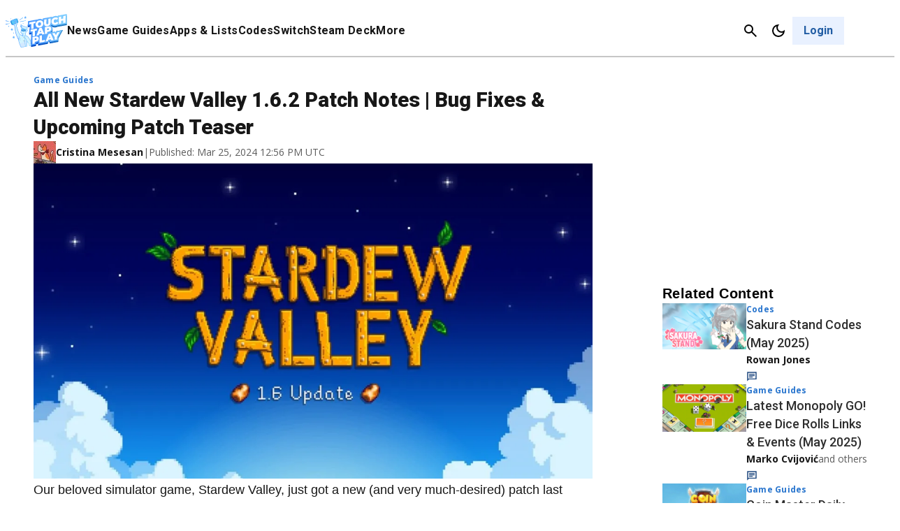

--- FILE ---
content_type: text/css
request_url: https://www.touchtapplay.com/wp-content/plugins/gamurs-wordpress-blocks/build/button/style-index.css?ver=1.1.4
body_size: 3473
content:
.wp-block-gamurs-button{background:none;border:0;cursor:pointer;display:block;font-size:inherit;padding:var(--wp--custom--spacing--sm)}.wp-block-gamurs-button.is-full-width{align-items:center;justify-content:center;text-align:center;width:100%}.wp-block-gamurs-button.space-elements{justify-content:space-between}.wp-block-gamurs-button.text-one-line div{-webkit-box-orient:vertical;-webkit-line-clamp:1;display:-webkit-box;overflow:hidden;text-align:left;text-overflow:ellipsis}.wp-block-gamurs-button.text-align-center div{text-align:center;width:100%}.wp-block-gamurs-button.is-disabled,.wp-block-gamurs-button:disabled{cursor:not-allowed;opacity:var(--wp--custom--disabled--opacity)}.wp-block-gamurs-button.has-prominence-primary.has-icon:not(.has-text){border-radius:calc(1px*var(--wp--custom--button--primary--icon-style-container--border-radius));padding:calc(1px*var(--wp--custom--button--primary--icon-style-container--padding-top)) calc(1px*var(--wp--custom--button--primary--icon-style-container--padding-right)) calc(1px*var(--wp--custom--button--primary--icon-style-container--padding-bottom)) calc(1px*var(--wp--custom--button--primary--icon-style-container--padding-left))}.wp-block-gamurs-button.has-prominence-primary.has-icon:not(.has-text).has-color-minimal{background-color:var(--wp--custom--button--primary--enabled--icon-style-color-bg--minimal);color:var(--wp--custom--button--primary--enabled--icon-style-color-fg--minimal)}.wp-block-gamurs-button.has-prominence-primary.has-icon:not(.has-text).has-color-minimal svg{fill:var(--wp--custom--button--primary--enabled--icon-style-color-fg--minimal)}.wp-block-gamurs-button.has-prominence-primary.has-icon:not(.has-text).has-color-minimal:focus{background-color:var(--wp--custom--button--primary--focused--icon-style-color-bg--minimal);color:var(--wp--custom--button--primary--focused--icon-style-color-fg--minimal)}.wp-block-gamurs-button.has-prominence-primary.has-icon:not(.has-text).has-color-minimal:focus svg{fill:var(--wp--custom--button--primary--focused--icon-style-color-fg--minimal)}.wp-block-gamurs-button.has-prominence-primary.has-icon:not(.has-text).has-color-minimal.active,.wp-block-gamurs-button.has-prominence-primary.has-icon:not(.has-text).has-color-minimal:active{background-color:var(--wp--custom--button--primary--pressed--icon-style-color-bg--minimal);color:var(--wp--custom--button--primary--pressed--icon-style-color-fg--minimal)}.wp-block-gamurs-button.has-prominence-primary.has-icon:not(.has-text).has-color-minimal.active svg,.wp-block-gamurs-button.has-prominence-primary.has-icon:not(.has-text).has-color-minimal:active svg{fill:var(--wp--custom--button--primary--pressed--icon-style-color-fg--minimal)}.wp-block-gamurs-button.has-prominence-primary.has-icon:not(.has-text).has-color-minimal:hover{background-color:var(--wp--custom--button--primary--hover--icon-style-color-bg--minimal);color:var(--wp--custom--button--primary--hover--icon-style-color-fg--minimal)}.wp-block-gamurs-button.has-prominence-primary.has-icon:not(.has-text).has-color-minimal:hover svg{fill:var(--wp--custom--button--primary--hover--icon-style-color-fg--minimal)}.wp-block-gamurs-button.has-prominence-primary.has-icon:not(.has-text).has-color-minimal.is-disabled,.wp-block-gamurs-button.has-prominence-primary.has-icon:not(.has-text).has-color-minimal:disabled{background-color:var(--wp--custom--button--primary--disabled--icon-style-color-bg--minimal);color:var(--wp--custom--button--primary--disabled--icon-style-color-fg--minimal)}.wp-block-gamurs-button.has-prominence-primary.has-icon:not(.has-text).has-color-minimal.is-disabled svg,.wp-block-gamurs-button.has-prominence-primary.has-icon:not(.has-text).has-color-minimal:disabled svg{fill:var(--wp--custom--button--primary--disabled--icon-style-color-fg--minimal)}.wp-block-gamurs-button.has-prominence-primary.has-icon:not(.has-text).has-color-subtle{background-color:var(--wp--custom--button--primary--enabled--icon-style-color-bg--subtle);color:var(--wp--custom--button--primary--enabled--icon-style-color-fg--subtle)}.wp-block-gamurs-button.has-prominence-primary.has-icon:not(.has-text).has-color-subtle svg{fill:var(--wp--custom--button--primary--enabled--icon-style-color-fg--subtle)}.wp-block-gamurs-button.has-prominence-primary.has-icon:not(.has-text).has-color-subtle:focus{background-color:var(--wp--custom--button--primary--focused--icon-style-color-bg--subtle);color:var(--wp--custom--button--primary--focused--icon-style-color-fg--subtle)}.wp-block-gamurs-button.has-prominence-primary.has-icon:not(.has-text).has-color-subtle:focus svg{fill:var(--wp--custom--button--primary--focused--icon-style-color-fg--subtle)}.wp-block-gamurs-button.has-prominence-primary.has-icon:not(.has-text).has-color-subtle.active,.wp-block-gamurs-button.has-prominence-primary.has-icon:not(.has-text).has-color-subtle:active{background-color:var(--wp--custom--button--primary--pressed--icon-style-color-bg--subtle);color:var(--wp--custom--button--primary--pressed--icon-style-color-fg--subtle)}.wp-block-gamurs-button.has-prominence-primary.has-icon:not(.has-text).has-color-subtle.active svg,.wp-block-gamurs-button.has-prominence-primary.has-icon:not(.has-text).has-color-subtle:active svg{fill:var(--wp--custom--button--primary--pressed--icon-style-color-fg--subtle)}.wp-block-gamurs-button.has-prominence-primary.has-icon:not(.has-text).has-color-subtle:hover{background-color:var(--wp--custom--button--primary--hover--icon-style-color-bg--subtle);color:var(--wp--custom--button--primary--hover--icon-style-color-fg--subtle)}.wp-block-gamurs-button.has-prominence-primary.has-icon:not(.has-text).has-color-subtle:hover svg{fill:var(--wp--custom--button--primary--hover--icon-style-color-fg--subtle)}.wp-block-gamurs-button.has-prominence-primary.has-icon:not(.has-text).has-color-subtle.is-disabled,.wp-block-gamurs-button.has-prominence-primary.has-icon:not(.has-text).has-color-subtle:disabled{background-color:var(--wp--custom--button--primary--disabled--icon-style-color-bg--subtle);color:var(--wp--custom--button--primary--disabled--icon-style-color-fg--subtle)}.wp-block-gamurs-button.has-prominence-primary.has-icon:not(.has-text).has-color-subtle.is-disabled svg,.wp-block-gamurs-button.has-prominence-primary.has-icon:not(.has-text).has-color-subtle:disabled svg{fill:var(--wp--custom--button--primary--disabled--icon-style-color-fg--subtle)}.wp-block-gamurs-button.has-prominence-primary.has-icon:not(.has-text).has-color-bold{background-color:var(--wp--custom--button--primary--enabled--icon-style-color-bg--bold);color:var(--wp--custom--button--primary--enabled--icon-style-color-fg--bold)}.wp-block-gamurs-button.has-prominence-primary.has-icon:not(.has-text).has-color-bold svg{fill:var(--wp--custom--button--primary--enabled--icon-style-color-fg--bold)}.wp-block-gamurs-button.has-prominence-primary.has-icon:not(.has-text).has-color-bold:focus{background-color:var(--wp--custom--button--primary--focused--icon-style-color-bg--bold);color:var(--wp--custom--button--primary--focused--icon-style-color-fg--bold)}.wp-block-gamurs-button.has-prominence-primary.has-icon:not(.has-text).has-color-bold:focus svg{fill:var(--wp--custom--button--primary--focused--icon-style-color-fg--bold)}.wp-block-gamurs-button.has-prominence-primary.has-icon:not(.has-text).has-color-bold.active,.wp-block-gamurs-button.has-prominence-primary.has-icon:not(.has-text).has-color-bold:active{background-color:var(--wp--custom--button--primary--pressed--icon-style-color-bg--bold);color:var(--wp--custom--button--primary--pressed--icon-style-color-fg--bold)}.wp-block-gamurs-button.has-prominence-primary.has-icon:not(.has-text).has-color-bold.active svg,.wp-block-gamurs-button.has-prominence-primary.has-icon:not(.has-text).has-color-bold:active svg{fill:var(--wp--custom--button--primary--pressed--icon-style-color-fg--bold)}.wp-block-gamurs-button.has-prominence-primary.has-icon:not(.has-text).has-color-bold:hover{background-color:var(--wp--custom--button--primary--hover--icon-style-color-bg--bold);color:var(--wp--custom--button--primary--hover--icon-style-color-fg--bold)}.wp-block-gamurs-button.has-prominence-primary.has-icon:not(.has-text).has-color-bold:hover svg{fill:var(--wp--custom--button--primary--hover--icon-style-color-fg--bold)}.wp-block-gamurs-button.has-prominence-primary.has-icon:not(.has-text).has-color-bold.is-disabled,.wp-block-gamurs-button.has-prominence-primary.has-icon:not(.has-text).has-color-bold:disabled{background-color:var(--wp--custom--button--primary--disabled--icon-style-color-bg--bold);color:var(--wp--custom--button--primary--disabled--icon-style-color-fg--bold)}.wp-block-gamurs-button.has-prominence-primary.has-icon:not(.has-text).has-color-bold.is-disabled svg,.wp-block-gamurs-button.has-prominence-primary.has-icon:not(.has-text).has-color-bold:disabled svg{fill:var(--wp--custom--button--primary--disabled--icon-style-color-fg--bold)}.wp-block-gamurs-button.has-prominence-primary.has-icon:not(.has-text).has-color-strong{background-color:var(--wp--custom--button--primary--enabled--icon-style-color-bg--strong);color:var(--wp--custom--button--primary--enabled--icon-style-color-fg--strong)}.wp-block-gamurs-button.has-prominence-primary.has-icon:not(.has-text).has-color-strong svg{fill:var(--wp--custom--button--primary--enabled--icon-style-color-fg--strong)}.wp-block-gamurs-button.has-prominence-primary.has-icon:not(.has-text).has-color-strong:focus{background-color:var(--wp--custom--button--primary--focused--icon-style-color-bg--strong);color:var(--wp--custom--button--primary--focused--icon-style-color-fg--strong)}.wp-block-gamurs-button.has-prominence-primary.has-icon:not(.has-text).has-color-strong:focus svg{fill:var(--wp--custom--button--primary--focused--icon-style-color-fg--strong)}.wp-block-gamurs-button.has-prominence-primary.has-icon:not(.has-text).has-color-strong.active,.wp-block-gamurs-button.has-prominence-primary.has-icon:not(.has-text).has-color-strong:active{background-color:var(--wp--custom--button--primary--pressed--icon-style-color-bg--strong);color:var(--wp--custom--button--primary--pressed--icon-style-color-fg--strong)}.wp-block-gamurs-button.has-prominence-primary.has-icon:not(.has-text).has-color-strong.active svg,.wp-block-gamurs-button.has-prominence-primary.has-icon:not(.has-text).has-color-strong:active svg{fill:var(--wp--custom--button--primary--pressed--icon-style-color-fg--strong)}.wp-block-gamurs-button.has-prominence-primary.has-icon:not(.has-text).has-color-strong:hover{background-color:var(--wp--custom--button--primary--hover--icon-style-color-bg--strong);color:var(--wp--custom--button--primary--hover--icon-style-color-fg--strong)}.wp-block-gamurs-button.has-prominence-primary.has-icon:not(.has-text).has-color-strong:hover svg{fill:var(--wp--custom--button--primary--hover--icon-style-color-fg--strong)}.wp-block-gamurs-button.has-prominence-primary.has-icon:not(.has-text).has-color-strong.is-disabled,.wp-block-gamurs-button.has-prominence-primary.has-icon:not(.has-text).has-color-strong:disabled{background-color:var(--wp--custom--button--primary--disabled--icon-style-color-bg--strong);color:var(--wp--custom--button--primary--disabled--icon-style-color-fg--strong)}.wp-block-gamurs-button.has-prominence-primary.has-icon:not(.has-text).has-color-strong.is-disabled svg,.wp-block-gamurs-button.has-prominence-primary.has-icon:not(.has-text).has-color-strong:disabled svg{fill:var(--wp--custom--button--primary--disabled--icon-style-color-fg--strong)}.wp-block-gamurs-button.has-prominence-primary.has-icon:not(.has-text).has-color-sponsored{color:var(--wp--custom--button--primary--enabled--icon-style-color-fg--sponsored)}.wp-block-gamurs-button.has-prominence-primary.has-icon:not(.has-text).has-color-sponsored svg{fill:var(--wp--custom--button--primary--enabled--icon-style-color-fg--sponsored)}.wp-block-gamurs-button.has-prominence-primary.has-icon:not(.has-text).has-color-sponsored:focus{color:var(--wp--custom--button--primary--focused--icon-style-color-fg--sponsored)}.wp-block-gamurs-button.has-prominence-primary.has-icon:not(.has-text).has-color-sponsored:focus svg{fill:var(--wp--custom--button--primary--focused--icon-style-color-fg--sponsored)}.wp-block-gamurs-button.has-prominence-primary.has-icon:not(.has-text).has-color-sponsored.active,.wp-block-gamurs-button.has-prominence-primary.has-icon:not(.has-text).has-color-sponsored:active{color:var(--wp--custom--button--primary--pressed--icon-style-color-fg--sponsored)}.wp-block-gamurs-button.has-prominence-primary.has-icon:not(.has-text).has-color-sponsored.active svg,.wp-block-gamurs-button.has-prominence-primary.has-icon:not(.has-text).has-color-sponsored:active svg{fill:var(--wp--custom--button--primary--pressed--icon-style-color-fg--sponsored)}.wp-block-gamurs-button.has-prominence-primary.has-icon:not(.has-text).has-color-sponsored:hover{color:var(--wp--custom--button--primary--hover--icon-style-color-fg--sponsored)}.wp-block-gamurs-button.has-prominence-primary.has-icon:not(.has-text).has-color-sponsored:hover svg{fill:var(--wp--custom--button--primary--hover--icon-style-color-fg--sponsored)}.wp-block-gamurs-button.has-prominence-primary.has-icon:not(.has-text).has-color-sponsored.is-disabled,.wp-block-gamurs-button.has-prominence-primary.has-icon:not(.has-text).has-color-sponsored:disabled{color:var(--wp--custom--button--primary--disabled--icon-style-color-fg--sponsored)}.wp-block-gamurs-button.has-prominence-primary.has-icon:not(.has-text).has-color-sponsored.is-disabled svg,.wp-block-gamurs-button.has-prominence-primary.has-icon:not(.has-text).has-color-sponsored:disabled svg{fill:var(--wp--custom--button--primary--disabled--icon-style-color-fg--sponsored)}.wp-block-gamurs-button.has-prominence-primary.has-text{align-items:center;border-radius:calc(1px*var(--wp--custom--button--primary--text-style-container--border-radius));display:flex;flex-direction:row;font-family:var(--wp--custom--button--primary--type--font-family);font-size:var(--wp--custom--button--primary--type--font-size);font-weight:var(--wp--custom--button--primary--type--font-weight);gap:calc(1px*var(--wp--custom--button--primary--text-style-container--item-spacing));letter-spacing:var(--wp--custom--button--primary--type--letter-spacing);line-height:var(--wp--custom--button--primary--type--line-height);margin-bottom:var(--wp--custom--button--primary--type--paragraph-spacing);padding:calc(1px*var(--wp--custom--button--primary--text-style-container--padding-top)) calc(1px*var(--wp--custom--button--primary--text-style-container--padding-right)) calc(1px*var(--wp--custom--button--primary--text-style-container--padding-bottom)) calc(1px*var(--wp--custom--button--primary--text-style-container--padding-left));-webkit-text-decoration:var(--wp--custom--button--primary--type--text-decoration);text-decoration:var(--wp--custom--button--primary--type--text-decoration);text-indent:var(--wp--custom--button--primary--type--paragraph-indent);text-transform:var(--wp--custom--button--primary--type--text-transform)}.wp-block-gamurs-button.has-prominence-primary.has-text.has-color-minimal{background-color:var(--wp--custom--button--primary--enabled--text-style-color-bg--minimal);color:var(--wp--custom--button--primary--enabled--text-style-color-fg--minimal)}.wp-block-gamurs-button.has-prominence-primary.has-text.has-color-minimal svg{fill:var(--wp--custom--button--primary--enabled--text-style-color-fg--minimal)}.wp-block-gamurs-button.has-prominence-primary.has-text.has-color-minimal:focus{background-color:var(--wp--custom--button--primary--focused--text-style-color-bg--minimal);color:var(--wp--custom--button--primary--focused--text-style-color-fg--minimal)}.wp-block-gamurs-button.has-prominence-primary.has-text.has-color-minimal:focus svg{fill:var(--wp--custom--button--primary--focused--text-style-color-fg--minimal)}.wp-block-gamurs-button.has-prominence-primary.has-text.has-color-minimal.active,.wp-block-gamurs-button.has-prominence-primary.has-text.has-color-minimal:active{background-color:var(--wp--custom--button--primary--pressed--text-style-color-bg--minimal);color:var(--wp--custom--button--primary--pressed--text-style-color-fg--minimal)}.wp-block-gamurs-button.has-prominence-primary.has-text.has-color-minimal.active svg,.wp-block-gamurs-button.has-prominence-primary.has-text.has-color-minimal:active svg{fill:var(--wp--custom--button--primary--pressed--text-style-color-fg--minimal)}.wp-block-gamurs-button.has-prominence-primary.has-text.has-color-minimal:hover{background-color:var(--wp--custom--button--primary--hover--text-style-color-bg--minimal);color:var(--wp--custom--button--primary--hover--text-style-color-fg--minimal)}.wp-block-gamurs-button.has-prominence-primary.has-text.has-color-minimal:hover svg{fill:var(--wp--custom--button--primary--hover--text-style-color-fg--minimal)}.wp-block-gamurs-button.has-prominence-primary.has-text.has-color-minimal.is-disabled,.wp-block-gamurs-button.has-prominence-primary.has-text.has-color-minimal:disabled{background-color:var(--wp--custom--button--primary--disabled--text-style-color-bg--minimal);color:var(--wp--custom--button--primary--disabled--text-style-color-fg--minimal)}.wp-block-gamurs-button.has-prominence-primary.has-text.has-color-minimal.is-disabled svg,.wp-block-gamurs-button.has-prominence-primary.has-text.has-color-minimal:disabled svg{fill:var(--wp--custom--button--primary--disabled--text-style-color-fg--minimal)}.wp-block-gamurs-button.has-prominence-primary.has-text.has-color-subtle{background-color:var(--wp--custom--button--primary--enabled--text-style-color-bg--subtle);color:var(--wp--custom--button--primary--enabled--text-style-color-fg--subtle)}.wp-block-gamurs-button.has-prominence-primary.has-text.has-color-subtle svg{fill:var(--wp--custom--button--primary--enabled--text-style-color-fg--subtle)}.wp-block-gamurs-button.has-prominence-primary.has-text.has-color-subtle:focus{background-color:var(--wp--custom--button--primary--focused--text-style-color-bg--subtle);color:var(--wp--custom--button--primary--focused--text-style-color-fg--subtle)}.wp-block-gamurs-button.has-prominence-primary.has-text.has-color-subtle:focus svg{fill:var(--wp--custom--button--primary--focused--text-style-color-fg--subtle)}.wp-block-gamurs-button.has-prominence-primary.has-text.has-color-subtle.active,.wp-block-gamurs-button.has-prominence-primary.has-text.has-color-subtle:active{background-color:var(--wp--custom--button--primary--pressed--text-style-color-bg--subtle);color:var(--wp--custom--button--primary--pressed--text-style-color-fg--subtle)}.wp-block-gamurs-button.has-prominence-primary.has-text.has-color-subtle.active svg,.wp-block-gamurs-button.has-prominence-primary.has-text.has-color-subtle:active svg{fill:var(--wp--custom--button--primary--pressed--text-style-color-fg--subtle)}.wp-block-gamurs-button.has-prominence-primary.has-text.has-color-subtle:hover{background-color:var(--wp--custom--button--primary--hover--text-style-color-bg--subtle);color:var(--wp--custom--button--primary--hover--text-style-color-fg--subtle)}.wp-block-gamurs-button.has-prominence-primary.has-text.has-color-subtle:hover svg{fill:var(--wp--custom--button--primary--hover--text-style-color-fg--subtle)}.wp-block-gamurs-button.has-prominence-primary.has-text.has-color-subtle.is-disabled,.wp-block-gamurs-button.has-prominence-primary.has-text.has-color-subtle:disabled{background-color:var(--wp--custom--button--primary--disabled--text-style-color-bg--subtle);color:var(--wp--custom--button--primary--disabled--text-style-color-fg--subtle)}.wp-block-gamurs-button.has-prominence-primary.has-text.has-color-subtle.is-disabled svg,.wp-block-gamurs-button.has-prominence-primary.has-text.has-color-subtle:disabled svg{fill:var(--wp--custom--button--primary--disabled--text-style-color-fg--subtle)}.wp-block-gamurs-button.has-prominence-primary.has-text.has-color-bold{background-color:var(--wp--custom--button--primary--enabled--text-style-color-bg--bold);color:var(--wp--custom--button--primary--enabled--text-style-color-fg--bold)}.wp-block-gamurs-button.has-prominence-primary.has-text.has-color-bold svg{fill:var(--wp--custom--button--primary--enabled--text-style-color-fg--bold)}.wp-block-gamurs-button.has-prominence-primary.has-text.has-color-bold:focus{background-color:var(--wp--custom--button--primary--focused--text-style-color-bg--bold);color:var(--wp--custom--button--primary--focused--text-style-color-fg--bold)}.wp-block-gamurs-button.has-prominence-primary.has-text.has-color-bold:focus svg{fill:var(--wp--custom--button--primary--focused--text-style-color-fg--bold)}.wp-block-gamurs-button.has-prominence-primary.has-text.has-color-bold.active,.wp-block-gamurs-button.has-prominence-primary.has-text.has-color-bold:active{background-color:var(--wp--custom--button--primary--pressed--text-style-color-bg--bold);color:var(--wp--custom--button--primary--pressed--text-style-color-fg--bold)}.wp-block-gamurs-button.has-prominence-primary.has-text.has-color-bold.active svg,.wp-block-gamurs-button.has-prominence-primary.has-text.has-color-bold:active svg{fill:var(--wp--custom--button--primary--pressed--text-style-color-fg--bold)}.wp-block-gamurs-button.has-prominence-primary.has-text.has-color-bold:hover{background-color:var(--wp--custom--button--primary--hover--text-style-color-bg--bold);color:var(--wp--custom--button--primary--hover--text-style-color-fg--bold)}.wp-block-gamurs-button.has-prominence-primary.has-text.has-color-bold:hover svg{fill:var(--wp--custom--button--primary--hover--text-style-color-fg--bold)}.wp-block-gamurs-button.has-prominence-primary.has-text.has-color-bold.is-disabled,.wp-block-gamurs-button.has-prominence-primary.has-text.has-color-bold:disabled{background-color:var(--wp--custom--button--primary--disabled--text-style-color-bg--bold);color:var(--wp--custom--button--primary--disabled--text-style-color-fg--bold)}.wp-block-gamurs-button.has-prominence-primary.has-text.has-color-bold.is-disabled svg,.wp-block-gamurs-button.has-prominence-primary.has-text.has-color-bold:disabled svg{fill:var(--wp--custom--button--primary--disabled--text-style-color-fg--bold)}.wp-block-gamurs-button.has-prominence-primary.has-text.has-color-strong{background-color:var(--wp--custom--button--primary--enabled--text-style-color-bg--strong);color:var(--wp--custom--button--primary--enabled--text-style-color-fg--strong)}.wp-block-gamurs-button.has-prominence-primary.has-text.has-color-strong svg{fill:var(--wp--custom--button--primary--enabled--text-style-color-fg--strong)}.wp-block-gamurs-button.has-prominence-primary.has-text.has-color-strong:focus{background-color:var(--wp--custom--button--primary--focused--text-style-color-bg--strong);color:var(--wp--custom--button--primary--focused--text-style-color-fg--strong)}.wp-block-gamurs-button.has-prominence-primary.has-text.has-color-strong:focus svg{fill:var(--wp--custom--button--primary--focused--text-style-color-fg--strong)}.wp-block-gamurs-button.has-prominence-primary.has-text.has-color-strong.active,.wp-block-gamurs-button.has-prominence-primary.has-text.has-color-strong:active{background-color:var(--wp--custom--button--primary--pressed--text-style-color-bg--strong);color:var(--wp--custom--button--primary--pressed--text-style-color-fg--strong)}.wp-block-gamurs-button.has-prominence-primary.has-text.has-color-strong.active svg,.wp-block-gamurs-button.has-prominence-primary.has-text.has-color-strong:active svg{fill:var(--wp--custom--button--primary--pressed--text-style-color-fg--strong)}.wp-block-gamurs-button.has-prominence-primary.has-text.has-color-strong:hover{background-color:var(--wp--custom--button--primary--hover--text-style-color-bg--strong);color:var(--wp--custom--button--primary--hover--text-style-color-fg--strong)}.wp-block-gamurs-button.has-prominence-primary.has-text.has-color-strong:hover svg{fill:var(--wp--custom--button--primary--hover--text-style-color-fg--strong)}.wp-block-gamurs-button.has-prominence-primary.has-text.has-color-strong.is-disabled,.wp-block-gamurs-button.has-prominence-primary.has-text.has-color-strong:disabled{background-color:var(--wp--custom--button--primary--disabled--text-style-color-bg--strong);color:var(--wp--custom--button--primary--disabled--text-style-color-fg--strong)}.wp-block-gamurs-button.has-prominence-primary.has-text.has-color-strong.is-disabled svg,.wp-block-gamurs-button.has-prominence-primary.has-text.has-color-strong:disabled svg{fill:var(--wp--custom--button--primary--disabled--text-style-color-fg--strong)}.wp-block-gamurs-button.has-prominence-primary.has-text.has-color-sponsored{background-color:var(--wp--custom--button--primary--enabled--text-style-color-bg--sponsored);color:var(--wp--custom--button--primary--enabled--text-style-color-fg--sponsored)}.wp-block-gamurs-button.has-prominence-primary.has-text.has-color-sponsored svg{fill:var(--wp--custom--button--primary--enabled--text-style-color-fg--sponsored)}.wp-block-gamurs-button.has-prominence-primary.has-text.has-color-sponsored:focus{background-color:var(--wp--custom--button--primary--focused--text-style-color-bg--sponsored);color:var(--wp--custom--button--primary--focused--text-style-color-fg--sponsored)}.wp-block-gamurs-button.has-prominence-primary.has-text.has-color-sponsored:focus svg{fill:var(--wp--custom--button--primary--focused--text-style-color-fg--sponsored)}.wp-block-gamurs-button.has-prominence-primary.has-text.has-color-sponsored.active,.wp-block-gamurs-button.has-prominence-primary.has-text.has-color-sponsored:active{background-color:var(--wp--custom--button--primary--pressed--text-style-color-bg--sponsored);color:var(--wp--custom--button--primary--pressed--text-style-color-fg--sponsored)}.wp-block-gamurs-button.has-prominence-primary.has-text.has-color-sponsored.active svg,.wp-block-gamurs-button.has-prominence-primary.has-text.has-color-sponsored:active svg{fill:var(--wp--custom--button--primary--pressed--text-style-color-fg--sponsored)}.wp-block-gamurs-button.has-prominence-primary.has-text.has-color-sponsored:hover{background-color:var(--wp--custom--button--primary--hover--text-style-color-bg--sponsored);color:var(--wp--custom--button--primary--hover--text-style-color-fg--sponsored)}.wp-block-gamurs-button.has-prominence-primary.has-text.has-color-sponsored:hover svg{fill:var(--wp--custom--button--primary--hover--text-style-color-fg--sponsored)}.wp-block-gamurs-button.has-prominence-primary.has-text.has-color-sponsored.is-disabled,.wp-block-gamurs-button.has-prominence-primary.has-text.has-color-sponsored:disabled{background-color:var(--wp--custom--button--primary--disabled--text-style-color-bg--sponsored);color:var(--wp--custom--button--primary--disabled--text-style-color-fg--sponsored)}.wp-block-gamurs-button.has-prominence-primary.has-text.has-color-sponsored.is-disabled svg,.wp-block-gamurs-button.has-prominence-primary.has-text.has-color-sponsored:disabled svg{fill:var(--wp--custom--button--primary--disabled--text-style-color-fg--sponsored)}.wp-block-gamurs-button.has-prominence-secondary.has-text{align-items:center;border-radius:calc(1px*var(--wp--custom--button--primary--text-style-container--border-radius));display:flex;flex-direction:row;font-family:var(--wp--custom--button--secondary--type--font-family);font-size:var(--wp--custom--button--secondary--type--font-size);font-weight:var(--wp--custom--button--secondary--type--font-weight);gap:calc(1px*var(--wp--custom--button--primary--text-style-container--item-spacing));letter-spacing:var(--wp--custom--button--secondary--type--letter-spacing);line-height:var(--wp--custom--button--secondary--type--line-height);margin-bottom:var(--wp--custom--button--secondary--type--paragraph-spacing);padding:calc(1px*var(--wp--custom--button--primary--text-style-container--padding-top)) calc(1px*var(--wp--custom--button--primary--text-style-container--padding-right)) calc(1px*var(--wp--custom--button--primary--text-style-container--padding-bottom)) calc(1px*var(--wp--custom--button--primary--text-style-container--padding-left));-webkit-text-decoration:var(--wp--custom--button--secondary--type--text-decoration);text-decoration:var(--wp--custom--button--secondary--type--text-decoration);text-indent:var(--wp--custom--button--secondary--type--paragraph-indent);text-transform:var(--wp--custom--button--secondary--type--text-transform)}.wp-block-gamurs-button.has-prominence-secondary.has-text.has-color-minimal{background-color:var(--wp--custom--button--secondary--enabled--text-style-color-bg--minimal);color:var(--wp--custom--button--secondary--enabled--text-style-color-fg--minimal);outline:calc(1px*var(--wp--custom--button--secondary--enabled--container-border--minimal--width)) var(--wp--custom--button--secondary--enabled--container-border--minimal--color) var(--wp--custom--button--secondary--enabled--container-border--minimal--style);outline-offset:calc(-1px*var(--wp--custom--button--secondary--enabled--container-border--minimal--width))}.wp-block-gamurs-button.has-prominence-secondary.has-text.has-color-minimal svg{fill:var(--wp--custom--button--secondary--enabled--text-style-color-fg--minimal)}.wp-block-gamurs-button.has-prominence-secondary.has-text.has-color-minimal:focus{background-color:var(--wp--custom--button--secondary--focused--text-style-color-bg--minimal);color:var(--wp--custom--button--secondary--focused--text-style-color-fg--minimal);outline:calc(1px*var(--wp--custom--button--secondary--focused--container-border--minimal--width)) var(--wp--custom--button--secondary--focused--container-border--minimal--color) var(--wp--custom--button--secondary--focused--container-border--minimal--style);outline-offset:calc(-1px*var(--wp--custom--button--secondary--focused--container-border--minimal--width))}.wp-block-gamurs-button.has-prominence-secondary.has-text.has-color-minimal:focus svg{fill:var(--wp--custom--button--secondary--focused--text-style-color-fg--minimal)}.wp-block-gamurs-button.has-prominence-secondary.has-text.has-color-minimal.active,.wp-block-gamurs-button.has-prominence-secondary.has-text.has-color-minimal:active{background-color:var(--wp--custom--button--secondary--pressed--text-style-color-bg--minimal);color:var(--wp--custom--button--secondary--pressed--text-style-color-fg--minimal);outline:calc(1px*var(--wp--custom--button--secondary--pressed--container-border--minimal--width)) var(--wp--custom--button--secondary--pressed--container-border--minimal--color) var(--wp--custom--button--secondary--pressed--container-border--minimal--style);outline-offset:calc(-1px*var(--wp--custom--button--secondary--pressed--container-border--minimal--width))}.wp-block-gamurs-button.has-prominence-secondary.has-text.has-color-minimal.active svg,.wp-block-gamurs-button.has-prominence-secondary.has-text.has-color-minimal:active svg{fill:var(--wp--custom--button--secondary--pressed--text-style-color-fg--minimal)}.wp-block-gamurs-button.has-prominence-secondary.has-text.has-color-minimal:hover{background-color:var(--wp--custom--button--secondary--hover--text-style-color-bg--minimal);color:var(--wp--custom--button--secondary--hover--text-style-color-fg--minimal);outline:calc(1px*var(--wp--custom--button--secondary--hover--container-border--minimal--width)) var(--wp--custom--button--secondary--hover--container-border--minimal--color) var(--wp--custom--button--secondary--hover--container-border--minimal--style);outline-offset:calc(-1px*var(--wp--custom--button--secondary--hover--container-border--minimal--width))}.wp-block-gamurs-button.has-prominence-secondary.has-text.has-color-minimal:hover svg{fill:var(--wp--custom--button--secondary--hover--text-style-color-fg--minimal)}.wp-block-gamurs-button.has-prominence-secondary.has-text.has-color-minimal.is-disabled,.wp-block-gamurs-button.has-prominence-secondary.has-text.has-color-minimal:disabled{background-color:var(--wp--custom--button--secondary--disabled--text-style-color-bg--minimal);color:var(--wp--custom--button--secondary--disabled--text-style-color-fg--minimal);outline:calc(1px*var(--wp--custom--button--secondary--disabled--container-border--minimal--width)) var(--wp--custom--button--secondary--disabled--container-border--minimal--color) var(--wp--custom--button--secondary--disabled--container-border--minimal--style);outline-offset:calc(-1px*var(--wp--custom--button--secondary--disabled--container-border--minimal--width))}.wp-block-gamurs-button.has-prominence-secondary.has-text.has-color-minimal.is-disabled svg,.wp-block-gamurs-button.has-prominence-secondary.has-text.has-color-minimal:disabled svg{fill:var(--wp--custom--button--secondary--disabled--text-style-color-fg--minimal)}.wp-block-gamurs-button.has-prominence-secondary.has-text.has-color-subtle{background-color:var(--wp--custom--button--secondary--enabled--text-style-color-bg--subtle);color:var(--wp--custom--button--secondary--enabled--text-style-color-fg--subtle);outline:calc(1px*var(--wp--custom--button--secondary--enabled--container-border--subtle--width)) var(--wp--custom--button--secondary--enabled--container-border--subtle--color) var(--wp--custom--button--secondary--enabled--container-border--subtle--style);outline-offset:calc(-1px*var(--wp--custom--button--secondary--enabled--container-border--subtle--width))}.wp-block-gamurs-button.has-prominence-secondary.has-text.has-color-subtle svg{fill:var(--wp--custom--button--secondary--enabled--text-style-color-fg--subtle)}.wp-block-gamurs-button.has-prominence-secondary.has-text.has-color-subtle:focus{background-color:var(--wp--custom--button--secondary--focused--text-style-color-bg--subtle);color:var(--wp--custom--button--secondary--focused--text-style-color-fg--subtle);outline:calc(1px*var(--wp--custom--button--secondary--focused--container-border--subtle--width)) var(--wp--custom--button--secondary--focused--container-border--subtle--color) var(--wp--custom--button--secondary--focused--container-border--subtle--style);outline-offset:calc(-1px*var(--wp--custom--button--secondary--focused--container-border--subtle--width))}.wp-block-gamurs-button.has-prominence-secondary.has-text.has-color-subtle:focus svg{fill:var(--wp--custom--button--secondary--focused--text-style-color-fg--subtle)}.wp-block-gamurs-button.has-prominence-secondary.has-text.has-color-subtle.active,.wp-block-gamurs-button.has-prominence-secondary.has-text.has-color-subtle:active{background-color:var(--wp--custom--button--secondary--pressed--text-style-color-bg--subtle);color:var(--wp--custom--button--secondary--pressed--text-style-color-fg--subtle);outline:calc(1px*var(--wp--custom--button--secondary--pressed--container-border--subtle--width)) var(--wp--custom--button--secondary--pressed--container-border--subtle--color) var(--wp--custom--button--secondary--pressed--container-border--subtle--style);outline-offset:calc(-1px*var(--wp--custom--button--secondary--pressed--container-border--subtle--width))}.wp-block-gamurs-button.has-prominence-secondary.has-text.has-color-subtle.active svg,.wp-block-gamurs-button.has-prominence-secondary.has-text.has-color-subtle:active svg{fill:var(--wp--custom--button--secondary--pressed--text-style-color-fg--subtle)}.wp-block-gamurs-button.has-prominence-secondary.has-text.has-color-subtle:hover{background-color:var(--wp--custom--button--secondary--hover--text-style-color-bg--subtle);color:var(--wp--custom--button--secondary--hover--text-style-color-fg--subtle);outline:calc(1px*var(--wp--custom--button--secondary--hover--container-border--subtle--width)) var(--wp--custom--button--secondary--hover--container-border--subtle--color) var(--wp--custom--button--secondary--hover--container-border--subtle--style);outline-offset:calc(-1px*var(--wp--custom--button--secondary--hover--container-border--subtle--width))}.wp-block-gamurs-button.has-prominence-secondary.has-text.has-color-subtle:hover svg{fill:var(--wp--custom--button--secondary--hover--text-style-color-fg--subtle)}.wp-block-gamurs-button.has-prominence-secondary.has-text.has-color-subtle.is-disabled,.wp-block-gamurs-button.has-prominence-secondary.has-text.has-color-subtle:disabled{background-color:var(--wp--custom--button--secondary--disabled--text-style-color-bg--subtle);color:var(--wp--custom--button--secondary--disabled--text-style-color-fg--subtle);outline:calc(1px*var(--wp--custom--button--secondary--disabled--container-border--subtle--width)) var(--wp--custom--button--secondary--disabled--container-border--subtle--color) var(--wp--custom--button--secondary--disabled--container-border--subtle--style);outline-offset:calc(-1px*var(--wp--custom--button--secondary--disabled--container-border--subtle--width))}.wp-block-gamurs-button.has-prominence-secondary.has-text.has-color-subtle.is-disabled svg,.wp-block-gamurs-button.has-prominence-secondary.has-text.has-color-subtle:disabled svg{fill:var(--wp--custom--button--secondary--disabled--text-style-color-fg--subtle)}.wp-block-gamurs-button.has-prominence-secondary.has-text.has-color-bold{background-color:var(--wp--custom--button--secondary--enabled--text-style-color-bg--bold);color:var(--wp--custom--button--secondary--enabled--text-style-color-fg--bold);outline:calc(1px*var(--wp--custom--button--secondary--enabled--container-border--bold--width)) var(--wp--custom--button--secondary--enabled--container-border--bold--color) var(--wp--custom--button--secondary--enabled--container-border--bold--style);outline-offset:calc(-1px*var(--wp--custom--button--secondary--enabled--container-border--bold--width))}.wp-block-gamurs-button.has-prominence-secondary.has-text.has-color-bold svg{fill:var(--wp--custom--button--secondary--enabled--text-style-color-fg--bold)}.wp-block-gamurs-button.has-prominence-secondary.has-text.has-color-bold:focus{background-color:var(--wp--custom--button--secondary--focused--text-style-color-bg--bold);color:var(--wp--custom--button--secondary--focused--text-style-color-fg--bold);outline:calc(1px*var(--wp--custom--button--secondary--focused--container-border--bold--width)) var(--wp--custom--button--secondary--focused--container-border--bold--color) var(--wp--custom--button--secondary--focused--container-border--bold--style);outline-offset:calc(-1px*var(--wp--custom--button--secondary--focused--container-border--bold--width))}.wp-block-gamurs-button.has-prominence-secondary.has-text.has-color-bold:focus svg{fill:var(--wp--custom--button--secondary--focused--text-style-color-fg--bold)}.wp-block-gamurs-button.has-prominence-secondary.has-text.has-color-bold.active,.wp-block-gamurs-button.has-prominence-secondary.has-text.has-color-bold:active{background-color:var(--wp--custom--button--secondary--pressed--text-style-color-bg--bold);color:var(--wp--custom--button--secondary--pressed--text-style-color-fg--bold);outline:calc(1px*var(--wp--custom--button--secondary--pressed--container-border--bold--width)) var(--wp--custom--button--secondary--pressed--container-border--bold--color) var(--wp--custom--button--secondary--pressed--container-border--bold--style);outline-offset:calc(-1px*var(--wp--custom--button--secondary--pressed--container-border--bold--width))}.wp-block-gamurs-button.has-prominence-secondary.has-text.has-color-bold.active svg,.wp-block-gamurs-button.has-prominence-secondary.has-text.has-color-bold:active svg{fill:var(--wp--custom--button--secondary--pressed--text-style-color-fg--bold)}.wp-block-gamurs-button.has-prominence-secondary.has-text.has-color-bold:hover{background-color:var(--wp--custom--button--secondary--hover--text-style-color-bg--bold);color:var(--wp--custom--button--secondary--hover--text-style-color-fg--bold);outline:calc(1px*var(--wp--custom--button--secondary--hover--container-border--bold--width)) var(--wp--custom--button--secondary--hover--container-border--bold--color) var(--wp--custom--button--secondary--hover--container-border--bold--style);outline-offset:calc(-1px*var(--wp--custom--button--secondary--hover--container-border--bold--width))}.wp-block-gamurs-button.has-prominence-secondary.has-text.has-color-bold:hover svg{fill:var(--wp--custom--button--secondary--hover--text-style-color-fg--bold)}.wp-block-gamurs-button.has-prominence-secondary.has-text.has-color-bold.is-disabled,.wp-block-gamurs-button.has-prominence-secondary.has-text.has-color-bold:disabled{background-color:var(--wp--custom--button--secondary--disabled--text-style-color-bg--bold);color:var(--wp--custom--button--secondary--disabled--text-style-color-fg--bold);outline:calc(1px*var(--wp--custom--button--secondary--disabled--container-border--bold--width)) var(--wp--custom--button--secondary--disabled--container-border--bold--color) var(--wp--custom--button--secondary--disabled--container-border--bold--style);outline-offset:calc(-1px*var(--wp--custom--button--secondary--disabled--container-border--bold--width))}.wp-block-gamurs-button.has-prominence-secondary.has-text.has-color-bold.is-disabled svg,.wp-block-gamurs-button.has-prominence-secondary.has-text.has-color-bold:disabled svg{fill:var(--wp--custom--button--secondary--disabled--text-style-color-fg--bold)}.wp-block-gamurs-button.has-prominence-secondary.has-text.has-color-strong{background-color:var(--wp--custom--button--secondary--enabled--text-style-color-bg--strong);color:var(--wp--custom--button--secondary--enabled--text-style-color-fg--strong);outline:calc(1px*var(--wp--custom--button--secondary--enabled--container-border--strong--width)) var(--wp--custom--button--secondary--enabled--container-border--strong--color) var(--wp--custom--button--secondary--enabled--container-border--strong--style);outline-offset:calc(-1px*var(--wp--custom--button--secondary--enabled--container-border--strong--width))}.wp-block-gamurs-button.has-prominence-secondary.has-text.has-color-strong svg{fill:var(--wp--custom--button--secondary--enabled--text-style-color-fg--strong)}.wp-block-gamurs-button.has-prominence-secondary.has-text.has-color-strong:focus{background-color:var(--wp--custom--button--secondary--focused--text-style-color-bg--strong);color:var(--wp--custom--button--secondary--focused--text-style-color-fg--strong);outline:calc(1px*var(--wp--custom--button--secondary--focused--container-border--strong--width)) var(--wp--custom--button--secondary--focused--container-border--strong--color) var(--wp--custom--button--secondary--focused--container-border--strong--style);outline-offset:calc(-1px*var(--wp--custom--button--secondary--focused--container-border--strong--width))}.wp-block-gamurs-button.has-prominence-secondary.has-text.has-color-strong:focus svg{fill:var(--wp--custom--button--secondary--focused--text-style-color-fg--strong)}.wp-block-gamurs-button.has-prominence-secondary.has-text.has-color-strong.active,.wp-block-gamurs-button.has-prominence-secondary.has-text.has-color-strong:active{background-color:var(--wp--custom--button--secondary--pressed--text-style-color-bg--strong);color:var(--wp--custom--button--secondary--pressed--text-style-color-fg--strong);outline:calc(1px*var(--wp--custom--button--secondary--pressed--container-border--strong--width)) var(--wp--custom--button--secondary--pressed--container-border--strong--color) var(--wp--custom--button--secondary--pressed--container-border--strong--style);outline-offset:calc(-1px*var(--wp--custom--button--secondary--pressed--container-border--strong--width))}.wp-block-gamurs-button.has-prominence-secondary.has-text.has-color-strong.active svg,.wp-block-gamurs-button.has-prominence-secondary.has-text.has-color-strong:active svg{fill:var(--wp--custom--button--secondary--pressed--text-style-color-fg--strong)}.wp-block-gamurs-button.has-prominence-secondary.has-text.has-color-strong:hover{background-color:var(--wp--custom--button--secondary--hover--text-style-color-bg--strong);color:var(--wp--custom--button--secondary--hover--text-style-color-fg--strong);outline:calc(1px*var(--wp--custom--button--secondary--hover--container-border--strong--width)) var(--wp--custom--button--secondary--hover--container-border--strong--color) var(--wp--custom--button--secondary--hover--container-border--strong--style);outline-offset:calc(-1px*var(--wp--custom--button--secondary--hover--container-border--strong--width))}.wp-block-gamurs-button.has-prominence-secondary.has-text.has-color-strong:hover svg{fill:var(--wp--custom--button--secondary--hover--text-style-color-fg--strong)}.wp-block-gamurs-button.has-prominence-secondary.has-text.has-color-strong.is-disabled,.wp-block-gamurs-button.has-prominence-secondary.has-text.has-color-strong:disabled{background-color:var(--wp--custom--button--secondary--disabled--text-style-color-bg--strong);color:var(--wp--custom--button--secondary--disabled--text-style-color-fg--strong);outline:calc(1px*var(--wp--custom--button--secondary--disabled--container-border--strong--width)) var(--wp--custom--button--secondary--disabled--container-border--strong--color) var(--wp--custom--button--secondary--disabled--container-border--strong--style);outline-offset:calc(-1px*var(--wp--custom--button--secondary--disabled--container-border--strong--width))}.wp-block-gamurs-button.has-prominence-secondary.has-text.has-color-strong.is-disabled svg,.wp-block-gamurs-button.has-prominence-secondary.has-text.has-color-strong:disabled svg{fill:var(--wp--custom--button--secondary--disabled--text-style-color-fg--strong)}.wp-block-gamurs-button.has-prominence-secondary.has-text.has-color-sponsored{background-color:var(--wp--custom--button--secondary--enabled--text-style-color-bg--sponsored);color:var(--wp--custom--button--secondary--enabled--text-style-color-fg--sponsored);outline:calc(1px*var(--wp--custom--button--secondary--enabled--container-border--sponsored--width)) var(--wp--custom--button--secondary--enabled--container-border--sponsored--color) var(--wp--custom--button--secondary--enabled--container-border--sponsored--style);outline-offset:calc(-1px*var(--wp--custom--button--secondary--enabled--container-border--sponsored--width))}.wp-block-gamurs-button.has-prominence-secondary.has-text.has-color-sponsored svg{fill:var(--wp--custom--button--secondary--enabled--text-style-color-fg--sponsored)}.wp-block-gamurs-button.has-prominence-secondary.has-text.has-color-sponsored:focus{background-color:var(--wp--custom--button--secondary--focused--text-style-color-bg--sponsored);color:var(--wp--custom--button--secondary--focused--text-style-color-fg--sponsored);outline:calc(1px*var(--wp--custom--button--secondary--focused--container-border--sponsored--width)) var(--wp--custom--button--secondary--focused--container-border--sponsored--color) var(--wp--custom--button--secondary--focused--container-border--sponsored--style);outline-offset:calc(-1px*var(--wp--custom--button--secondary--focused--container-border--sponsored--width))}.wp-block-gamurs-button.has-prominence-secondary.has-text.has-color-sponsored:focus svg{fill:var(--wp--custom--button--secondary--focused--text-style-color-fg--sponsored)}.wp-block-gamurs-button.has-prominence-secondary.has-text.has-color-sponsored.active,.wp-block-gamurs-button.has-prominence-secondary.has-text.has-color-sponsored:active{background-color:var(--wp--custom--button--secondary--pressed--text-style-color-bg--sponsored);color:var(--wp--custom--button--secondary--pressed--text-style-color-fg--sponsored);outline:calc(1px*var(--wp--custom--button--secondary--pressed--container-border--sponsored--width)) var(--wp--custom--button--secondary--pressed--container-border--sponsored--color) var(--wp--custom--button--secondary--pressed--container-border--sponsored--style);outline-offset:calc(-1px*var(--wp--custom--button--secondary--pressed--container-border--sponsored--width))}.wp-block-gamurs-button.has-prominence-secondary.has-text.has-color-sponsored.active svg,.wp-block-gamurs-button.has-prominence-secondary.has-text.has-color-sponsored:active svg{fill:var(--wp--custom--button--secondary--pressed--text-style-color-fg--sponsored)}.wp-block-gamurs-button.has-prominence-secondary.has-text.has-color-sponsored:hover{background-color:var(--wp--custom--button--secondary--hover--text-style-color-bg--sponsored);color:var(--wp--custom--button--secondary--hover--text-style-color-fg--sponsored);outline:calc(1px*var(--wp--custom--button--secondary--hover--container-border--sponsored--width)) var(--wp--custom--button--secondary--hover--container-border--sponsored--color) var(--wp--custom--button--secondary--hover--container-border--sponsored--style);outline-offset:calc(-1px*var(--wp--custom--button--secondary--hover--container-border--sponsored--width))}.wp-block-gamurs-button.has-prominence-secondary.has-text.has-color-sponsored:hover svg{fill:var(--wp--custom--button--secondary--hover--text-style-color-fg--sponsored)}.wp-block-gamurs-button.has-prominence-secondary.has-text.has-color-sponsored.is-disabled,.wp-block-gamurs-button.has-prominence-secondary.has-text.has-color-sponsored:disabled{background-color:var(--wp--custom--button--secondary--disabled--text-style-color-bg--sponsored);color:var(--wp--custom--button--secondary--disabled--text-style-color-fg--sponsored);outline:calc(1px*var(--wp--custom--button--secondary--disabled--container-border--sponsored--width)) var(--wp--custom--button--secondary--disabled--container-border--sponsored--color) var(--wp--custom--button--secondary--disabled--container-border--sponsored--style);outline-offset:calc(-1px*var(--wp--custom--button--secondary--disabled--container-border--sponsored--width))}.wp-block-gamurs-button.has-prominence-secondary.has-text.has-color-sponsored.is-disabled svg,.wp-block-gamurs-button.has-prominence-secondary.has-text.has-color-sponsored:disabled svg{fill:var(--wp--custom--button--secondary--disabled--text-style-color-fg--sponsored)}.wp-block-gamurs-button.has-prominence-tertiary{background:var(--wp--custom--button--tertiary--color-bg)}.wp-block-gamurs-button.has-prominence-tertiary.has-icon:not(.has-text){padding:calc(1px*var(--wp--custom--button--tertiary--icon-style-container--padding-top)) calc(1px*var(--wp--custom--button--tertiary--icon-style-container--padding-right)) calc(1px*var(--wp--custom--button--tertiary--icon-style-container--padding-bottom)) calc(1px*var(--wp--custom--button--tertiary--icon-style-container--padding-left))}.wp-block-gamurs-button.has-prominence-tertiary.has-icon:not(.has-text).has-color-minimal{color:var(--wp--custom--button--tertiary--enabled--icon-style-color-fg--minimal)}.wp-block-gamurs-button.has-prominence-tertiary.has-icon:not(.has-text).has-color-minimal svg{fill:var(--wp--custom--button--tertiary--enabled--icon-style-color-fg--minimal)}.wp-block-gamurs-button.has-prominence-tertiary.has-icon:not(.has-text).has-color-minimal:focus{color:var(--wp--custom--button--tertiary--focused--icon-style-color-fg--minimal)}.wp-block-gamurs-button.has-prominence-tertiary.has-icon:not(.has-text).has-color-minimal:focus svg{fill:var(--wp--custom--button--tertiary--focused--icon-style-color-fg--minimal)}.wp-block-gamurs-button.has-prominence-tertiary.has-icon:not(.has-text).has-color-minimal.active,.wp-block-gamurs-button.has-prominence-tertiary.has-icon:not(.has-text).has-color-minimal:active{color:var(--wp--custom--button--tertiary--pressed--icon-style-color-fg--minimal)}.wp-block-gamurs-button.has-prominence-tertiary.has-icon:not(.has-text).has-color-minimal.active svg,.wp-block-gamurs-button.has-prominence-tertiary.has-icon:not(.has-text).has-color-minimal:active svg{fill:var(--wp--custom--button--tertiary--pressed--icon-style-color-fg--minimal)}.wp-block-gamurs-button.has-prominence-tertiary.has-icon:not(.has-text).has-color-minimal:hover{color:var(--wp--custom--button--tertiary--hover--icon-style-color-fg--minimal)}.wp-block-gamurs-button.has-prominence-tertiary.has-icon:not(.has-text).has-color-minimal:hover svg{fill:var(--wp--custom--button--tertiary--hover--icon-style-color-fg--minimal)}.wp-block-gamurs-button.has-prominence-tertiary.has-icon:not(.has-text).has-color-minimal.is-disabled,.wp-block-gamurs-button.has-prominence-tertiary.has-icon:not(.has-text).has-color-minimal:disabled{color:var(--wp--custom--button--tertiary--disabled--icon-style-color-fg--minimal)}.wp-block-gamurs-button.has-prominence-tertiary.has-icon:not(.has-text).has-color-minimal.is-disabled svg,.wp-block-gamurs-button.has-prominence-tertiary.has-icon:not(.has-text).has-color-minimal:disabled svg{fill:var(--wp--custom--button--tertiary--disabled--icon-style-color-fg--minimal)}.wp-block-gamurs-button.has-prominence-tertiary.has-icon:not(.has-text).has-color-subtle{color:var(--wp--custom--button--tertiary--enabled--icon-style-color-fg--subtle)}.wp-block-gamurs-button.has-prominence-tertiary.has-icon:not(.has-text).has-color-subtle svg{fill:var(--wp--custom--button--tertiary--focused--icon-style-color-fg--subtle)}.wp-block-gamurs-button.has-prominence-tertiary.has-icon:not(.has-text).has-color-subtle:focus{color:var(--wp--custom--button--tertiary--focused--icon-style-color-fg--subtle)}.wp-block-gamurs-button.has-prominence-tertiary.has-icon:not(.has-text).has-color-subtle:focus svg{fill:var(--wp--custom--button--tertiary--focused--icon-style-color-fg--subtle)}.wp-block-gamurs-button.has-prominence-tertiary.has-icon:not(.has-text).has-color-subtle.active,.wp-block-gamurs-button.has-prominence-tertiary.has-icon:not(.has-text).has-color-subtle:active{color:var(--wp--custom--button--tertiary--pressed--icon-style-color-fg--subtle)}.wp-block-gamurs-button.has-prominence-tertiary.has-icon:not(.has-text).has-color-subtle.active svg,.wp-block-gamurs-button.has-prominence-tertiary.has-icon:not(.has-text).has-color-subtle:active svg{fill:var(--wp--custom--button--tertiary--pressed--icon-style-color-fg--subtle)}.wp-block-gamurs-button.has-prominence-tertiary.has-icon:not(.has-text).has-color-subtle:hover{color:var(--wp--custom--button--tertiary--hover--icon-style-color-fg--subtle)}.wp-block-gamurs-button.has-prominence-tertiary.has-icon:not(.has-text).has-color-subtle:hover svg{fill:var(--wp--custom--button--tertiary--hover--icon-style-color-fg--subtle)}.wp-block-gamurs-button.has-prominence-tertiary.has-icon:not(.has-text).has-color-subtle.is-disabled,.wp-block-gamurs-button.has-prominence-tertiary.has-icon:not(.has-text).has-color-subtle:disabled{color:var(--wp--custom--button--tertiary--disabled--icon-style-color-fg--subtle)}.wp-block-gamurs-button.has-prominence-tertiary.has-icon:not(.has-text).has-color-subtle.is-disabled svg,.wp-block-gamurs-button.has-prominence-tertiary.has-icon:not(.has-text).has-color-subtle:disabled svg{fill:var(--wp--custom--button--tertiary--disabled--icon-style-color-fg--subtle)}.wp-block-gamurs-button.has-prominence-tertiary.has-icon:not(.has-text).has-color-bold{color:var(--wp--custom--button--tertiary--enabled--icon-style-color-fg--bold)}.wp-block-gamurs-button.has-prominence-tertiary.has-icon:not(.has-text).has-color-bold svg{fill:var(--wp--custom--button--tertiary--enabled--icon-style-color-fg--bold)}.wp-block-gamurs-button.has-prominence-tertiary.has-icon:not(.has-text).has-color-bold:focus{color:var(--wp--custom--button--tertiary--focused--icon-style-color-fg--bold)}.wp-block-gamurs-button.has-prominence-tertiary.has-icon:not(.has-text).has-color-bold:focus svg{fill:var(--wp--custom--button--tertiary--focused--icon-style-color-fg--bold)}.wp-block-gamurs-button.has-prominence-tertiary.has-icon:not(.has-text).has-color-bold.active,.wp-block-gamurs-button.has-prominence-tertiary.has-icon:not(.has-text).has-color-bold:active{color:var(--wp--custom--button--tertiary--pressed--icon-style-color-fg--bold)}.wp-block-gamurs-button.has-prominence-tertiary.has-icon:not(.has-text).has-color-bold.active svg,.wp-block-gamurs-button.has-prominence-tertiary.has-icon:not(.has-text).has-color-bold:active svg{fill:var(--wp--custom--button--tertiary--pressed--icon-style-color-fg--bold)}.wp-block-gamurs-button.has-prominence-tertiary.has-icon:not(.has-text).has-color-bold:hover{color:var(--wp--custom--button--tertiary--hover--icon-style-color-fg--bold)}.wp-block-gamurs-button.has-prominence-tertiary.has-icon:not(.has-text).has-color-bold:hover svg{fill:var(--wp--custom--button--tertiary--hover--icon-style-color-fg--bold)}.wp-block-gamurs-button.has-prominence-tertiary.has-icon:not(.has-text).has-color-bold.is-disabled,.wp-block-gamurs-button.has-prominence-tertiary.has-icon:not(.has-text).has-color-bold:disabled{color:var(--wp--custom--button--tertiary--disabled--icon-style-color-fg--bold)}.wp-block-gamurs-button.has-prominence-tertiary.has-icon:not(.has-text).has-color-bold.is-disabled svg,.wp-block-gamurs-button.has-prominence-tertiary.has-icon:not(.has-text).has-color-bold:disabled svg{fill:var(--wp--custom--button--tertiary--disabled--icon-style-color-fg--bold)}.wp-block-gamurs-button.has-prominence-tertiary.has-icon:not(.has-text).has-color-strong{color:var(--wp--custom--button--tertiary--enabled--icon-style-color-fg--strong)}.wp-block-gamurs-button.has-prominence-tertiary.has-icon:not(.has-text).has-color-strong svg{fill:var(--wp--custom--button--tertiary--enabled--icon-style-color-fg--strong)}.wp-block-gamurs-button.has-prominence-tertiary.has-icon:not(.has-text).has-color-strong:focus{color:var(--wp--custom--button--tertiary--focused--icon-style-color-fg--strong)}.wp-block-gamurs-button.has-prominence-tertiary.has-icon:not(.has-text).has-color-strong:focus svg{fill:var(--wp--custom--button--tertiary--focused--icon-style-color-fg--strong)}.wp-block-gamurs-button.has-prominence-tertiary.has-icon:not(.has-text).has-color-strong.active,.wp-block-gamurs-button.has-prominence-tertiary.has-icon:not(.has-text).has-color-strong:active{color:var(--wp--custom--button--tertiary--pressed--icon-style-color-fg--strong)}.wp-block-gamurs-button.has-prominence-tertiary.has-icon:not(.has-text).has-color-strong.active svg,.wp-block-gamurs-button.has-prominence-tertiary.has-icon:not(.has-text).has-color-strong:active svg{fill:var(--wp--custom--button--tertiary--pressed--icon-style-color-fg--strong)}.wp-block-gamurs-button.has-prominence-tertiary.has-icon:not(.has-text).has-color-strong:hover{color:var(--wp--custom--button--tertiary--hover--icon-style-color-fg--strong)}.wp-block-gamurs-button.has-prominence-tertiary.has-icon:not(.has-text).has-color-strong:hover svg{fill:var(--wp--custom--button--tertiary--hover--icon-style-color-fg--strong)}.wp-block-gamurs-button.has-prominence-tertiary.has-icon:not(.has-text).has-color-strong.is-disabled,.wp-block-gamurs-button.has-prominence-tertiary.has-icon:not(.has-text).has-color-strong:disabled{color:var(--wp--custom--button--tertiary--disabled--icon-style-color-fg--strong)}.wp-block-gamurs-button.has-prominence-tertiary.has-icon:not(.has-text).has-color-strong.is-disabled svg,.wp-block-gamurs-button.has-prominence-tertiary.has-icon:not(.has-text).has-color-strong:disabled svg{fill:var(--wp--custom--button--tertiary--disabled--icon-style-color-fg--strong)}.wp-block-gamurs-button.has-prominence-tertiary.has-icon:not(.has-text).has-color-sponsored{color:var(--wp--custom--button--tertiary--enabled--icon-style-color-fg--sponsored)}.wp-block-gamurs-button.has-prominence-tertiary.has-icon:not(.has-text).has-color-sponsored svg{fill:var(--wp--custom--button--tertiary--enabled--icon-style-color-fg--sponsored)}.wp-block-gamurs-button.has-prominence-tertiary.has-icon:not(.has-text).has-color-sponsored:focus{color:var(--wp--custom--button--tertiary--focused--icon-style-color-fg--sponsored)}.wp-block-gamurs-button.has-prominence-tertiary.has-icon:not(.has-text).has-color-sponsored:focus svg{fill:var(--wp--custom--button--tertiary--focused--icon-style-color-fg--sponsored)}.wp-block-gamurs-button.has-prominence-tertiary.has-icon:not(.has-text).has-color-sponsored.active,.wp-block-gamurs-button.has-prominence-tertiary.has-icon:not(.has-text).has-color-sponsored:active{color:var(--wp--custom--button--tertiary--pressed--icon-style-color-fg--sponsored)}.wp-block-gamurs-button.has-prominence-tertiary.has-icon:not(.has-text).has-color-sponsored.active svg,.wp-block-gamurs-button.has-prominence-tertiary.has-icon:not(.has-text).has-color-sponsored:active svg{fill:var(--wp--custom--button--tertiary--pressed--icon-style-color-fg--sponsored)}.wp-block-gamurs-button.has-prominence-tertiary.has-icon:not(.has-text).has-color-sponsored:hover{color:var(--wp--custom--button--tertiary--hover--icon-style-color-fg--sponsored)}.wp-block-gamurs-button.has-prominence-tertiary.has-icon:not(.has-text).has-color-sponsored:hover svg{fill:var(--wp--custom--button--tertiary--hover--icon-style-color-fg--sponsored)}.wp-block-gamurs-button.has-prominence-tertiary.has-icon:not(.has-text).has-color-sponsored.is-disabled,.wp-block-gamurs-button.has-prominence-tertiary.has-icon:not(.has-text).has-color-sponsored:disabled{color:var(--wp--custom--button--tertiary--disabled--icon-style-color-fg--sponsored)}.wp-block-gamurs-button.has-prominence-tertiary.has-icon:not(.has-text).has-color-sponsored.is-disabled svg,.wp-block-gamurs-button.has-prominence-tertiary.has-icon:not(.has-text).has-color-sponsored:disabled svg{fill:var(--wp--custom--button--tertiary--disabled--icon-style-color-fg--sponsored)}.wp-block-gamurs-button.has-prominence-tertiary.has-text{align-items:center;display:flex;flex-direction:row;font-family:var(--wp--custom--button--tertiary--type--font-family);font-size:var(--wp--custom--button--tertiary--type--font-size);font-weight:var(--wp--custom--button--tertiary--type--font-weight);gap:calc(1px*var(--wp--custom--button--tertiary--text-style-container--item-spacing));letter-spacing:var(--wp--custom--button--tertiary--type--letter-spacing);line-height:var(--wp--custom--button--tertiary--type--line-height);margin-bottom:var(--wp--custom--button--tertiary--type--paragraph-spacing);padding:calc(1px*var(--wp--custom--button--tertiary--text-style-container--padding-top)) calc(1px*var(--wp--custom--button--tertiary--text-style-container--padding-right)) calc(1px*var(--wp--custom--button--tertiary--text-style-container--padding-bottom)) calc(1px*var(--wp--custom--button--tertiary--text-style-container--padding-left));-webkit-text-decoration:var(--wp--custom--button--tertiary--type--text-decoration);text-decoration:var(--wp--custom--button--tertiary--type--text-decoration);text-indent:var(--wp--custom--button--tertiary--type--paragraph-indent);text-transform:var(--wp--custom--button--tertiary--type--text-transform)}.wp-block-gamurs-button.has-prominence-tertiary.has-text.has-color-minimal{color:var(--wp--custom--button--tertiary--enabled--text-style-color-fg--minimal)}.wp-block-gamurs-button.has-prominence-tertiary.has-text.has-color-minimal svg{fill:var(--wp--custom--button--tertiary--enabled--text-style-color-fg--minimal)}.wp-block-gamurs-button.has-prominence-tertiary.has-text.has-color-minimal:focus{color:var(--wp--custom--button--tertiary--focused--text-style-color-fg--minimal)}.wp-block-gamurs-button.has-prominence-tertiary.has-text.has-color-minimal:focus svg{fill:var(--wp--custom--button--tertiary--focused--text-style-color-fg--minimal)}.wp-block-gamurs-button.has-prominence-tertiary.has-text.has-color-minimal.active,.wp-block-gamurs-button.has-prominence-tertiary.has-text.has-color-minimal:active{color:var(--wp--custom--button--tertiary--pressed--text-style-color-fg--minimal)}.wp-block-gamurs-button.has-prominence-tertiary.has-text.has-color-minimal.active svg,.wp-block-gamurs-button.has-prominence-tertiary.has-text.has-color-minimal:active svg{fill:var(--wp--custom--button--tertiary--pressed--text-style-color-fg--minimal)}.wp-block-gamurs-button.has-prominence-tertiary.has-text.has-color-minimal:hover{color:var(--wp--custom--button--tertiary--hover--text-style-color-fg--minimal)}.wp-block-gamurs-button.has-prominence-tertiary.has-text.has-color-minimal:hover svg{fill:var(--wp--custom--button--tertiary--hover--text-style-color-fg--minimal)}.wp-block-gamurs-button.has-prominence-tertiary.has-text.has-color-minimal.is-disabled,.wp-block-gamurs-button.has-prominence-tertiary.has-text.has-color-minimal:disabled{color:var(--wp--custom--button--tertiary--disabled--text-style-color-fg--minimal)}.wp-block-gamurs-button.has-prominence-tertiary.has-text.has-color-minimal.is-disabled svg,.wp-block-gamurs-button.has-prominence-tertiary.has-text.has-color-minimal:disabled svg{fill:var(--wp--custom--button--tertiary--disabled--text-style-color-fg--minimal)}.wp-block-gamurs-button.has-prominence-tertiary.has-text.has-color-subtle{color:var(--wp--custom--button--tertiary--enabled--text-style-color-fg--subtle)}.wp-block-gamurs-button.has-prominence-tertiary.has-text.has-color-subtle svg{fill:var(--wp--custom--button--tertiary--enabled--text-style-color-fg--subtle)}.wp-block-gamurs-button.has-prominence-tertiary.has-text.has-color-subtle:focus{color:var(--wp--custom--button--tertiary--focused--text-style-color-fg--subtle)}.wp-block-gamurs-button.has-prominence-tertiary.has-text.has-color-subtle:focus svg{fill:var(--wp--custom--button--tertiary--focused--text-style-color-fg--subtle)}.wp-block-gamurs-button.has-prominence-tertiary.has-text.has-color-subtle.active,.wp-block-gamurs-button.has-prominence-tertiary.has-text.has-color-subtle:active{color:var(--wp--custom--button--tertiary--pressed--text-style-color-fg--subtle)}.wp-block-gamurs-button.has-prominence-tertiary.has-text.has-color-subtle.active svg,.wp-block-gamurs-button.has-prominence-tertiary.has-text.has-color-subtle:active svg{fill:var(--wp--custom--button--tertiary--pressed--text-style-color-fg--subtle)}.wp-block-gamurs-button.has-prominence-tertiary.has-text.has-color-subtle:hover{color:var(--wp--custom--button--tertiary--hover--text-style-color-fg--subtle)}.wp-block-gamurs-button.has-prominence-tertiary.has-text.has-color-subtle:hover svg{fill:var(--wp--custom--button--tertiary--hover--text-style-color-fg--subtle)}.wp-block-gamurs-button.has-prominence-tertiary.has-text.has-color-subtle.is-disabled,.wp-block-gamurs-button.has-prominence-tertiary.has-text.has-color-subtle:disabled{color:var(--wp--custom--button--tertiary--disabled--text-style-color-fg--subtle)}.wp-block-gamurs-button.has-prominence-tertiary.has-text.has-color-subtle.is-disabled svg,.wp-block-gamurs-button.has-prominence-tertiary.has-text.has-color-subtle:disabled svg{fill:var(--wp--custom--button--tertiary--disabled--text-style-color-fg--subtle)}.wp-block-gamurs-button.has-prominence-tertiary.has-text.has-color-bold{color:var(--wp--custom--button--tertiary--enabled--text-style-color-fg--bold)}.wp-block-gamurs-button.has-prominence-tertiary.has-text.has-color-bold svg{fill:var(--wp--custom--button--tertiary--enabled--text-style-color-fg--bold)}.wp-block-gamurs-button.has-prominence-tertiary.has-text.has-color-bold:focus{color:var(--wp--custom--button--tertiary--focused--text-style-color-fg--bold)}.wp-block-gamurs-button.has-prominence-tertiary.has-text.has-color-bold:focus svg{fill:var(--wp--custom--button--tertiary--focused--text-style-color-fg--bold)}.wp-block-gamurs-button.has-prominence-tertiary.has-text.has-color-bold.active,.wp-block-gamurs-button.has-prominence-tertiary.has-text.has-color-bold:active{color:var(--wp--custom--button--tertiary--pressed--text-style-color-fg--bold)}.wp-block-gamurs-button.has-prominence-tertiary.has-text.has-color-bold.active svg,.wp-block-gamurs-button.has-prominence-tertiary.has-text.has-color-bold:active svg{fill:var(--wp--custom--button--tertiary--pressed--text-style-color-fg--bold)}.wp-block-gamurs-button.has-prominence-tertiary.has-text.has-color-bold:hover{color:var(--wp--custom--button--tertiary--hover--text-style-color-fg--bold)}.wp-block-gamurs-button.has-prominence-tertiary.has-text.has-color-bold:hover svg{fill:var(--wp--custom--button--tertiary--hover--text-style-color-fg--bold)}.wp-block-gamurs-button.has-prominence-tertiary.has-text.has-color-bold.is-disabled,.wp-block-gamurs-button.has-prominence-tertiary.has-text.has-color-bold:disabled{color:var(--wp--custom--button--tertiary--disabled--text-style-color-fg--bold)}.wp-block-gamurs-button.has-prominence-tertiary.has-text.has-color-bold.is-disabled svg,.wp-block-gamurs-button.has-prominence-tertiary.has-text.has-color-bold:disabled svg{fill:var(--wp--custom--button--tertiary--disabled--text-style-color-fg--bold)}.wp-block-gamurs-button.has-prominence-tertiary.has-text.has-color-strong{color:var(--wp--custom--button--tertiary--enabled--text-style-color-fg--strong)}.wp-block-gamurs-button.has-prominence-tertiary.has-text.has-color-strong svg{fill:var(--wp--custom--button--tertiary--enabled--text-style-color-fg--strong)}.wp-block-gamurs-button.has-prominence-tertiary.has-text.has-color-strong:focus{color:var(--wp--custom--button--tertiary--focused--text-style-color-fg--strong)}.wp-block-gamurs-button.has-prominence-tertiary.has-text.has-color-strong:focus svg{fill:var(--wp--custom--button--tertiary--focused--text-style-color-fg--strong)}.wp-block-gamurs-button.has-prominence-tertiary.has-text.has-color-strong.active,.wp-block-gamurs-button.has-prominence-tertiary.has-text.has-color-strong:active{color:var(--wp--custom--button--tertiary--pressed--text-style-color-fg--strong)}.wp-block-gamurs-button.has-prominence-tertiary.has-text.has-color-strong.active svg,.wp-block-gamurs-button.has-prominence-tertiary.has-text.has-color-strong:active svg{fill:var(--wp--custom--button--tertiary--pressed--text-style-color-fg--strong)}.wp-block-gamurs-button.has-prominence-tertiary.has-text.has-color-strong:hover{color:var(--wp--custom--button--tertiary--hover--text-style-color-fg--strong)}.wp-block-gamurs-button.has-prominence-tertiary.has-text.has-color-strong:hover svg{fill:var(--wp--custom--button--tertiary--hover--text-style-color-fg--strong)}.wp-block-gamurs-button.has-prominence-tertiary.has-text.has-color-strong.is-disabled,.wp-block-gamurs-button.has-prominence-tertiary.has-text.has-color-strong:disabled{color:var(--wp--custom--button--tertiary--disabled--text-style-color-fg--strong)}.wp-block-gamurs-button.has-prominence-tertiary.has-text.has-color-strong.is-disabled svg,.wp-block-gamurs-button.has-prominence-tertiary.has-text.has-color-strong:disabled svg{fill:var(--wp--custom--button--tertiary--disabled--text-style-color-fg--strong)}.wp-block-gamurs-button.has-prominence-tertiary.has-text.has-color-sponsored{color:var(--wp--custom--button--tertiary--enabled--text-style-color-fg--sponsored)}.wp-block-gamurs-button.has-prominence-tertiary.has-text.has-color-sponsored svg{fill:var(--wp--custom--button--tertiary--enabled--text-style-color-fg--sponsored)}.wp-block-gamurs-button.has-prominence-tertiary.has-text.has-color-sponsored:focus{color:var(--wp--custom--button--tertiary--focused--text-style-color-fg--sponsored)}.wp-block-gamurs-button.has-prominence-tertiary.has-text.has-color-sponsored:focus svg{fill:var(--wp--custom--button--tertiary--focused--text-style-color-fg--sponsored)}.wp-block-gamurs-button.has-prominence-tertiary.has-text.has-color-sponsored.active,.wp-block-gamurs-button.has-prominence-tertiary.has-text.has-color-sponsored:active{color:var(--wp--custom--button--tertiary--pressed--text-style-color-fg--sponsored)}.wp-block-gamurs-button.has-prominence-tertiary.has-text.has-color-sponsored.active svg,.wp-block-gamurs-button.has-prominence-tertiary.has-text.has-color-sponsored:active svg{fill:var(--wp--custom--button--tertiary--pressed--text-style-color-fg--sponsored)}.wp-block-gamurs-button.has-prominence-tertiary.has-text.has-color-sponsored:hover{color:var(--wp--custom--button--tertiary--hover--text-style-color-fg--sponsored)}.wp-block-gamurs-button.has-prominence-tertiary.has-text.has-color-sponsored:hover svg{fill:var(--wp--custom--button--tertiary--hover--text-style-color-fg--sponsored)}.wp-block-gamurs-button.has-prominence-tertiary.has-text.has-color-sponsored.is-disabled,.wp-block-gamurs-button.has-prominence-tertiary.has-text.has-color-sponsored:disabled{color:var(--wp--custom--button--tertiary--disabled--text-style-color-fg--sponsored)}.wp-block-gamurs-button.has-prominence-tertiary.has-text.has-color-sponsored.is-disabled svg,.wp-block-gamurs-button.has-prominence-tertiary.has-text.has-color-sponsored:disabled svg{fill:var(--wp--custom--button--tertiary--disabled--text-style-color-fg--sponsored)}


--- FILE ---
content_type: text/css
request_url: https://01.cdn.mediatradecraft.com/touchtapplay/main/main.css
body_size: 2184
content:
.ad__align{justify-content:center;align-items:center;width:100%;display:flex}@media (width>=768px){.ad__align{flex-direction:row}.ad__300x250{min-width:300px;min-height:341.997px}.ad__300x250-inner,.ad__300x250--inner{min-width:300px;min-height:250px}.ad__300x250--max{max-width:300px;overflow:hidden}.ad__160x600{min-width:160px;min-height:820.793px}.ad__160x600-inner,.ad__160x600--inner{min-width:160px;min-height:600px}.ad__160x600--max{max-width:160px;overflow:hidden}.ad__728x90{min-height:123.119px}.ad__728x90-inner,.ad__728x90--inner{min-height:90px}.ad__728x90--max{max-width:728px;overflow:hidden}.ad__970x90{min-height:123.119px}.ad__970x90-inner,.ad__970x90--inner{min-width:300px;min-height:90px}.ad__970x90--max{max-width:970px;overflow:hidden}.ad__970x250{min-width:300px;min-height:341.997px}.ad__970x250-inner,.ad__970x250--inner{min-width:300px;min-height:250px}.ad__970x250--max{max-width:970px;overflow:hidden}.ad__970x250>.ad__970x250-inner{min-height:90px}.ad__300x600{min-height:820.793px}.ad__300x600-inner,.ad__300x600--inner{min-width:160px;min-height:600px}.ad__300x600--max{max-width:300px;overflow:hidden}.ad__336x280{min-height:341.997px}.ad__336x280-inner,.ad__336x280--inner{min-width:336px;min-height:280px}.ad__336x280--max{max-width:336px;overflow:hidden}}@media (width<=767px){.ad__align{flex-direction:column}.ad__300x250{min-height:341.997px}.ad__300x250-inner,.ad__300x250--inner{min-width:300px;min-height:250px}.ad__320x50{min-height:68.3995px}.ad__320x50-inner,.ad__320x50--inner{min-height:50px}.ad__320x100{min-height:136.799px}.ad__320x100-inner,.ad__320x100--inner{min-height:100px}}.ad__300x50-inner{min-width:300px;min-height:50px}.ad__300x100-inner{min-width:300px;min-height:100px}.ad__336x280-inner{min-width:336px;min-height:280px}.ad__h100p{height:100%}.ad__hidden{visibility:hidden;opacity:0;transition:visibility 0s 1s,opacity 1s linear,z-index 1s linear;z-index:-100!important}.ad__visible{visibility:visible;opacity:1;transition:opacity 1s linear}.ad__h90{min-height:123.119px}.ad__h90-inner,.ad__h90--inner{min-height:90px}.ad__h90--max{max-height:90px!important;overflow-y:hidden!important}.ad__h180{min-height:246.238px}.ad__h180-inner,.ad__h180--inner{min-height:180px}.ad__h180--max{max-height:180px!important;overflow-y:hidden!important}.ad__h250{min-height:341.997px}.ad__h250-inner,.ad__h250--inner{min-height:250px}.ad__h250--max{max-height:341.997px!important;overflow-y:hidden!important}.ad__h100{min-height:136.799px}.ad__h100-inner,.ad__h100--inner{min-height:100px}.ad__h100--max{max-height:136.799px!important;overflow-y:hidden!important}.ad__h50{min-height:68.3995px}.ad__h50-inner,.ad__h50--inner{min-height:50px}.ad__h50--max{max-height:68.3995px!important;overflow-y:hidden!important}.ad__h600{min-height:820.793px}.ad__h600-inner,.ad__h600--inner{min-height:600px}.ad__h600--max{max-height:600px!important;overflow-y:hidden!important}.ad__h280{min-height:358.974px}.ad__h280-inner,.ad__h280--inner{min-height:280px}.ad__h280--max{max-height:280px;overflow-y:hidden}.ad__h360{min-height:378.947px}.ad__h360-inner,.ad__h360--inner{min-height:360px}.ad__h360--max{max-height:360px!important;overflow-y:hidden!important}.ad__h400{min-height:421.053px}.ad__h400-inner,.ad__h400--inner{min-height:400px}.ad__h400--max{max-height:400px!important;overflow-y:hidden!important}.ad__150-max{max-height:150px}.ad__w728{width:100%;min-width:728px}.ad__w728-inner,.ad__w728--inner{min-width:728px}.ad__w728--max{overflow:hidden;max-width:728px!important}.ad__w300{width:100%;min-width:300px}.ad__w300-inner,.ad__w300--inner{min-width:300px}.ad__w300--max{overflow:hidden;max-width:300px!important}.ad__w320{width:100%;min-width:320px}.ad__w320-inner,.ad__w320--inner{min-width:320px}.ad__w320--max{overflow:hidden;max-width:320px!important}.ad__w160{width:100%;min-width:160px}.ad__w160-inner,.ad__w160--inner{min-width:160px}.ad__w160--max{overflow:hidden;max-width:160px!important}.ad__w970{width:100%;min-width:970px}.ad__w970-inner,.ad__w970--inner{min-width:300px}.ad__w970--max{overflow:hidden;max-width:970px!important}.ad__w336{width:100%;min-width:336px}.ad__w336-inner,.ad__w336--inner{min-width:336px}.ad__w336--max{overflow:hidden;max-width:336px!important}.ad__w640{width:100%;min-width:640px}.ad__w640-inner,.ad__w640--inner{min-width:640px}.ad__w640--max{overflow:hidden;max-width:640px!important}.ad__reward-modal{z-index:999999;-webkit-backdrop-filter:blur(13px);color:#000;width:100vw;height:100vh;font-family:apple-system,BlinkMacSystemFont,Segoe UI,Roboto,Oxygen-Sans,Ubuntu,Cantarell,Helvetica Neue,sans-serif;display:none;position:fixed;top:0;left:0}.ad__reward-modal--active{display:block}.ad__reward-dialog{text-align:center;-webkit-box-transition:all .3s cubic-bezier(.25,.8,.25,1);background-color:#fff;border-radius:.5em;margin:auto;padding-bottom:3em;transition:all .3s cubic-bezier(.25,.8,.25,1);position:fixed;top:50%;left:50%;transform:translate(-50%,-50%);-webkit-box-shadow:0 1px 3px #0000001f,0 1px 2px #0000003d;box-shadow:0 1px 3px #0000001f,0 1px 2px #0000003d}@media (width<=766px){.ad__reward-dialog{width:97vw}}@media (width>=767px){.ad__reward-dialog{width:25vw;max-width:490px}}.ad__reward-dialog:hover{-webkit-box-shadow:0 14px 28px #00000040,0 10px 10px #00000038;box-shadow:0 14px 28px #00000040,0 10px 10px #00000038}.ad__reward-header{border-bottom:3px solid #f90;justify-content:space-between;margin-top:2em;margin-bottom:3em;padding-bottom:1em;padding-left:2em;padding-right:2em;display:flex}.ad__reward-footer{padding-top:2em}.ad__reward-background{background-color:#eee}.ad__reward-button{color:#fff;cursor:pointer;-webkit-box-box-shadow:inset 0 1px 0 #ffffff26,0 1px 1px #00000013;background:#0d6efd;border-width:1px;border-color:#0d6efd;border-radius:.355rem;min-width:5em;margin:.25rem .125rem;padding:.5rem;box-shadow:inset 0 1px #ffffff26,0 1px 1px #00000013}.ad__reward-button:hover{color:#fff;background-color:#0b5ed7;border-color:#0a58ca}.ad__reward-close-button{color:#aaa;text-align:center;text-decoration:none}.ad__rail-wrapper{clip-path:inset(0);flex-direction:column;height:100%;margin-top:1.5em;display:flex;overflow-x:clip;max-width:336px!important}.ad__rail-child{flex-direction:column;flex:1;margin-bottom:1em;display:flex}.ad__rail-child--sticky{position:-webkit-sticky;position:sticky}.ad__adh-wrapper{box-sizing:border-box;z-index:9999;width:unset;flex-direction:column;justify-content:center;margin:0;display:flex;position:fixed;bottom:0}.ad__adh-wrapper>div{flex-direction:row;justify-content:center;display:flex}.ad__adh-wrapper--top{top:0;bottom:unset!important}.ad__adh-wrapper--top>.ad__adh-button,.ad__adh-wrapper--top>div>.ad__adh-button{margin-top:-10px;top:unset!important;margin-bottom:unset!important}.ad__adh-button{z-index:9999;color:#555;box-sizing:border-box;background-color:#ccc;border:1px solid #eee;-webkit-border-radius:999px;border-radius:999px;width:19px;height:19px;margin-top:11px;padding:0;font-family:arial;font-size:11px;text-decoration:none;position:absolute;top:-20px}.ad__adh-button--left{left:0}.ad__adh-button--right{right:0}.ad__adh-button:hover{color:#fff;background-color:#58585a}@media (width<=767px){.ad__adh-wrapper{width:100vw}.ad__adh-wrapper-background{width:100vw;background-color:#fffc!important;border-top:1px solid #0000001f!important}.ad__adh-wrapper--top>.ad__adh-button{top:unset!important;margin-top:-10px!important}}@media (width>=767px){.ad__adh-wrapper{margin:0;left:50%;transform:translate(-50%)}.ad__adh-wrapper-background .ad__slot{background:#f2f2f2;box-shadow:0 -2px 3px #00000080}}.ad__outer-rail{z-index:99999;box-sizing:border-box;position:fixed}.ad__outer-rail--top-left{align-content:flex-start;left:.5em}.ad__outer-rail--top-right{align-content:flex-end;right:.5em}.ad__outer-rail--bottom-left{align-content:flex-start;left:.5em}.ad__outer-rail--bottom-right{align-content:flex-end;right:.5em}.ad__outer-rail-box{-ms-flex-wrap:wrap;flex-wrap:wrap;display:flex;overflow-x:hidden}.ad__overlay--fixed{overflow:hidden}.ad__overlay-wrapper{z-index:99999999;-webkit-backdrop-filter:blur(13px);flex-direction:column;flex:auto;justify-content:space-between;align-items:center;width:100vw;height:100vh;transition:all .5s;display:flex;position:fixed;top:0;left:0;overflow-x:hidden}.ad__overlay-base-timer{width:4em;height:4em;position:absolute;top:1em;right:1em}.ad__overlay-base-timer :hover{cursor:pointer}.ad__overlay-base-timer--circle{fill:none;stroke:none}.ad__overlay-base-timer--elapsed{stroke-width:.3em;stroke:#f5f5f5df}.ad__overlay-base-timer--label{color:#000;justify-content:center;align-items:center;font-size:1.6em;display:flex;position:absolute;bottom:.6em;right:.3em}.ad__overlay-base-timer--remaining{stroke-width:.3em;stroke-linecap:round;transform-origin:50%;stroke:#41b883;transition:all 1s linear;transform:rotate(90deg)}.ad__overflow--clip{clip-path:inset(0)}head{--webpack-\@cmdjs\/css-909:&_642}
/*# sourceMappingURL=main.css.map*/
li:has(#privacy-link) {
    height: max-content;
    width: fit-content;
}

/* incontent wrapper force */
.ad__slot--wrapper {
    z-index: 1053 !important;
}

/* pushdown and video placeholder */
.is-video-ad {
    z-index: 1054 !important;
}

.pushdown-placeholder.active,header {
    z-index: 1055 !important;
}


/* common adh with high z-index classes, at least over 9999 for the adh sticky placeholder */
div.ut_container,
div[class*="kargo-ad-"],
div[id^="ad_is_"],
div.ut_container,
div.st-placement.inScreen,
div.st-placement.inScreen .st-adunit-ad.st-reset,
div[id*="ogy-root-container"].ogy-thumbnail {
    z-index: 10000 !important;
}


--- FILE ---
content_type: text/css
request_url: https://www.touchtapplay.com/wp-content/plugins/gamurs-wordpress-blocks/build/error/style-index.css?ver=0.1.0
body_size: -152
content:
.wp-block-gamurs-error{display:flex;justify-content:center}.wp-block-gamurs-error__data{align-items:center;display:flex;flex-direction:column;gap:var(--wp--custom--spacing--2-xl)}.wp-block-gamurs-error__data .wp-block-gamurs-button{width:-moz-max-content;width:max-content}.wp-block-gamurs-error__wrapper-text{display:flex;flex-direction:column;gap:var(--wp--custom--spacing--sm);width:240px}.wp-block-gamurs-error__404{color:var(--wp--custom--errors--title-color);font-family:var(--wp--custom--errors--title-type--font-family);font-size:var(--wp--custom--errors--title-type--font-size);font-weight:var(--wp--custom--errors--title-type--font-weight);letter-spacing:var(--wp--custom--errors--title-type--letter-spacing);line-height:var(--wp--custom--errors--title-type--line-height);margin-bottom:var(--wp--custom--errors--title-type--paragraph-spacing);text-align:center;-webkit-text-decoration:var(--wp--custom--errors--title-type--text-decoration);text-decoration:var(--wp--custom--errors--title-type--text-decoration);text-indent:var(--wp--custom--errors--title-type--paragraph-indent);text-transform:var(--wp--custom--errors--title-type--text-transform)}.wp-block-gamurs-error__text{color:var(--wp--custom--errors--body-color);font-family:var(--wp--custom--errors--body-type--font-family);font-size:var(--wp--custom--errors--body-type--font-size);font-weight:var(--wp--custom--errors--body-type--font-weight);letter-spacing:var(--wp--custom--errors--body-type--letter-spacing);line-height:var(--wp--custom--errors--body-type--line-height);margin-bottom:var(--wp--custom--errors--body-type--paragraph-spacing);text-align:center;-webkit-text-decoration:var(--wp--custom--errors--body-type--text-decoration);text-decoration:var(--wp--custom--errors--body-type--text-decoration);text-indent:var(--wp--custom--errors--body-type--paragraph-indent);text-transform:var(--wp--custom--errors--body-type--text-transform)}
